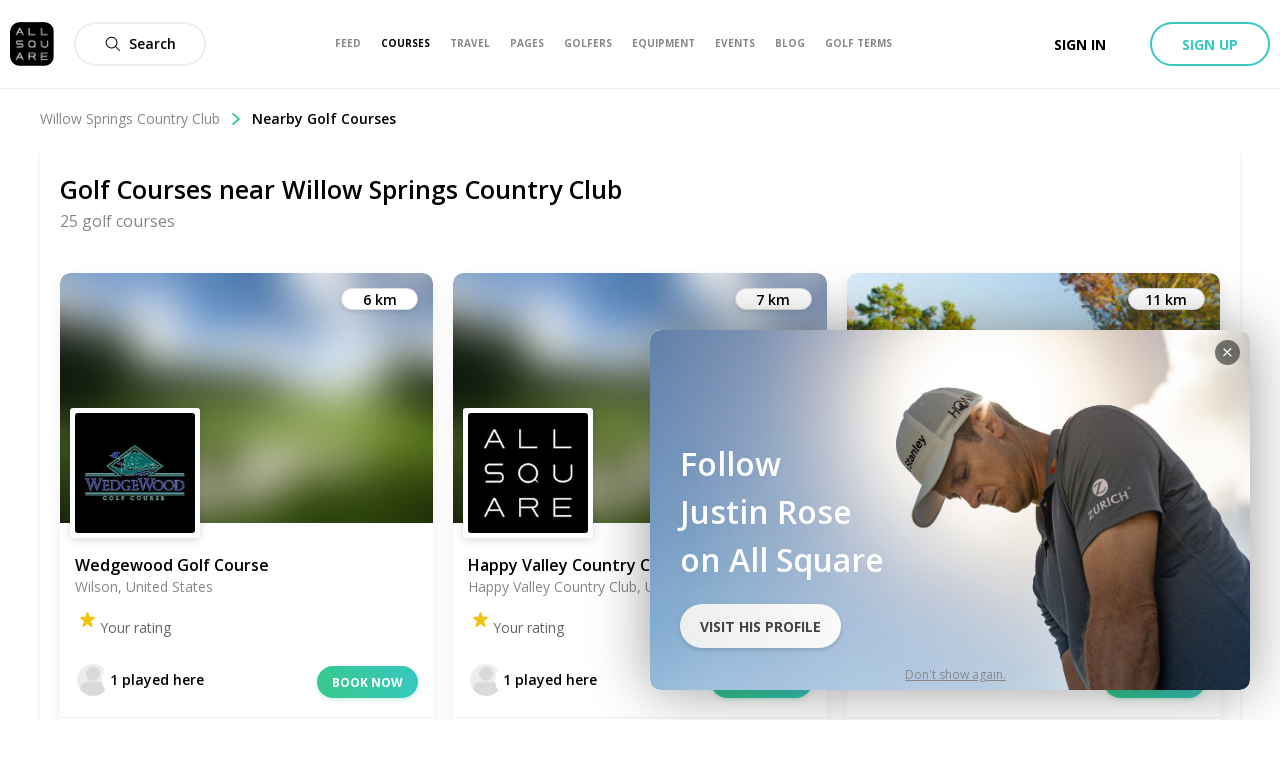

--- FILE ---
content_type: application/javascript; charset=UTF-8
request_url: https://allsquare-web-staging.herokuapp.com/_next/static/chunks/pages/golf-terms-5191624385750a55.js
body_size: 3568
content:
(self.webpackChunk_N_E=self.webpackChunk_N_E||[]).push([[7558],{15875:function(e,t,n){(window.__NEXT_P=window.__NEXT_P||[]).push(["/golf-terms",function(){return n(77072)}])},21192:function(e,t,n){"use strict";n.d(t,{c:function(){return c}});var r=n(85893),a=(n(67294),n(94184)),s=n.n(a),o=n(94769),i=n.n(o);function l(e,t,n){return t in e?Object.defineProperty(e,t,{value:n,enumerable:!0,configurable:!0,writable:!0}):e[t]=n,e}var c=function(e){var t;return(0,r.jsx)("div",{className:s()(e.className,(t={},l(t,i().withSubheader,e.withSubheader),l(t,i().headerAwareContainer,!e.fullscreen),l(t,i().headerAwareFullscreenContainer,e.fullscreen),t)),children:e.children})}},50459:function(e,t,n){"use strict";n.d(t,{u:function(){return i}});var r=n(85893),a=(n(67294),n(9008)),s=n(11163),o=n(48004),i=function(e){var t=(0,s.useRouter)();if(!(null===t||void 0===t?void 0:t.asPath))return null;var n="https://www.allsquaregolf.com".concat(t.asPath),o=e.img.replace("/large/","/large/");return(0,r.jsxs)(a.default,{children:[(0,r.jsx)("title",{children:e.title},"title"),e.noIndex&&(0,r.jsx)("meta",{name:"robots",content:"noindex, nofollow"},"robots"),(0,r.jsx)("meta",{name:"description",content:e.description}),(0,r.jsx)("meta",{name:"title",content:e.title}),(0,r.jsx)("link",{rel:"canonical",href:e.canonical||n}),(0,r.jsx)("meta",{property:"og:title",content:e.title}),(0,r.jsx)("meta",{property:"og:description",content:e.description}),(0,r.jsx)("meta",{property:"og:url",content:n}),(0,r.jsx)("meta",{property:"og:image",content:o}),(0,r.jsx)("meta",{property:"og:image:width",content:"320"}),(0,r.jsx)("meta",{property:"og:image:height",content:"320"}),(0,r.jsx)("meta",{property:"og:image:url",content:o}),(0,r.jsx)("meta",{property:"og:type",content:"place"}),(0,r.jsx)("meta",{property:"pg:site_name",content:"allsquaregolf.com"}),(0,r.jsx)("meta",{property:"fb:app_id",content:"233694973475124"})]})};i.defaultProps={img:"".concat(o.n.CDN_URL,"/static/mobile-golf-app/mobile-og-img-2019-03-15.png"),noIndex:!1,canonical:void 0}},20618:function(e,t,n){"use strict";n.d(t,{m:function(){return d}});var r=n(85893),a=n(67294),s=function(e){return(0,r.jsx)("div",{className:"alphabetical-header",children:e.letters.map((function(t){return(0,r.jsx)("span",{onClick:function(){return e.onScroll(t)},className:"alphabetical-header-letter",children:t},t)}))})},o=function(e){var t=e.elementsClassname||e.getDerivedClassname(e.elements),n=(0,a.useMemo)((function(){return"function"===typeof e.sortItems?e.sortItems(e.elements.slice(0)):e.elements.slice(0)}),[e.elements,e.sortItems]);return(0,r.jsx)("div",{className:t,children:n.map((function(t){return e.showElementContent(t)}))})},i=function(e){return(0,r.jsxs)("div",{ref:e.handleRef,className:"alphabetical-content-anchor",children:[(0,r.jsx)("span",{className:"alphabetical-content-letter",children:e.letter}),(0,r.jsx)("span",{className:"alphabetical-content-line"})]})},l=function(e){return(0,r.jsx)("div",{className:"alphabetical-content",children:e.letters.map((function(t){return(0,r.jsxs)("div",{children:[(0,r.jsx)(i,{handleRef:function(n){return e.handleRef(t,n)},letter:t}),(0,r.jsx)(o,{elements:e.data[t],showElementContent:e.showElementContent,sortItems:e.sortItems,elementsClassname:e.elementsClassname,getDerivedClassname:e.getDerivedClassname})]},"letter-".concat(t))}))})};function c(e,t){(null==t||t>e.length)&&(t=e.length);for(var n=0,r=new Array(t);n<t;n++)r[n]=e[n];return r}function u(e,t){if(null==e)return{};var n,r,a=function(e,t){if(null==e)return{};var n,r,a={},s=Object.keys(e);for(r=0;r<s.length;r++)n=s[r],t.indexOf(n)>=0||(a[n]=e[n]);return a}(e,t);if(Object.getOwnPropertySymbols){var s=Object.getOwnPropertySymbols(e);for(r=0;r<s.length;r++)n=s[r],t.indexOf(n)>=0||Object.prototype.propertyIsEnumerable.call(e,n)&&(a[n]=e[n])}return a}function m(e){return function(e){if(Array.isArray(e))return c(e)}(e)||function(e){if("undefined"!==typeof Symbol&&null!=e[Symbol.iterator]||null!=e["@@iterator"])return Array.from(e)}(e)||function(e,t){if(!e)return;if("string"===typeof e)return c(e,t);var n=Object.prototype.toString.call(e).slice(8,-1);"Object"===n&&e.constructor&&(n=e.constructor.name);if("Map"===n||"Set"===n)return Array.from(n);if("Arguments"===n||/^(?:Ui|I)nt(?:8|16|32)(?:Clamped)?Array$/.test(n))return c(e,t)}(e)||function(){throw new TypeError("Invalid attempt to spread non-iterable instance.\\nIn order to be iterable, non-array objects must have a [Symbol.iterator]() method.")}()}var d=function(e){var t=e.scrollOffset,n=void 0===t?100:t,o=u(e,["scrollOffset"]),i=(0,a.useRef)({}),c=function(e){var t={};return Object.keys(e).map((function(n){if(e[n]&&e[n].length>0){var r=function(e){return"string"===typeof e.name?parseInt(e.name[0],10):"string"===typeof e.title?parseInt(e.title[0],10):-1}(e[n][0]);if(-1===r)return null;if(r>=0&&r<=10)return t["0-10"]=t["0-10"]?m(t["0-10"]).concat(m(e[n])):e[n],t["0-10"]}return t[n]=e[n],t[n]})),t}(o.data),d=Object.keys(c).sort();return(0,r.jsxs)(r.Fragment,{children:[(0,r.jsx)(s,{letters:d,onScroll:function(e){window.scroll({top:i.current[e].offsetTop-n,left:0,behavior:"smooth"})}}),(0,r.jsx)(l,{handleRef:function(e,t){i.current[e]=t},letters:d,data:c,sortItems:o.sortItems,showElementContent:o.showElementContent,elementsClassname:o.elementsClassname,getDerivedClassname:o.getDerivedClassname})]})}},51638:function(e,t,n){"use strict";n.d(t,{V:function(){return l}});var r=n(85893),a=n(66839),s=n(11163),o=(n(67294),n(49163)),i=[{name:"All",href:(0,a.golfTermsDefault)(),slug:void 0},{name:"Shot Types",slug:"shot_types",href:(0,a.showGolfCategoryTerm)("shot_types")},{name:"Game Format",slug:"game_format",href:(0,a.showGolfCategoryTerm)("game_format")},{name:"Technique",slug:"technique",href:(0,a.showGolfCategoryTerm)("technique")},{name:"Statistics",slug:"statistics",href:(0,a.showGolfCategoryTerm)("statistics")}],l=function(){var e=(0,s.useRouter)();return(0,r.jsx)("div",{className:"golf-term-category-tabs",children:i.map((function(t,n){return(0,r.jsx)(o.w,{className:"homepage-tabs-button",href:t.href,size:"medium",variant:e.query.subcategory===t.slug?"primary":"primary-ghost",linkProps:{scroll:!1},children:t.name},n)}))})}},66805:function(e,t,n){"use strict";n.d(t,{k:function(){return r}});var r={kind:"Document",definitions:[{kind:"OperationDefinition",operation:"query",name:{kind:"Name",value:"getTerms"},variableDefinitions:[{kind:"VariableDefinition",variable:{kind:"Variable",name:{kind:"Name",value:"filter"}},type:{kind:"ListType",type:{kind:"NonNullType",type:{kind:"NamedType",name:{kind:"Name",value:"String"}}}}}],selectionSet:{kind:"SelectionSet",selections:[{kind:"Field",name:{kind:"Name",value:"terms"},arguments:[{kind:"Argument",name:{kind:"Name",value:"filter"},value:{kind:"ObjectValue",fields:[{kind:"ObjectField",name:{kind:"Name",value:"name"},value:{kind:"ObjectValue",fields:[{kind:"ObjectField",name:{kind:"Name",value:"in"},value:{kind:"Variable",name:{kind:"Name",value:"filter"}}}]}}]}}],selectionSet:{kind:"SelectionSet",selections:[{kind:"Field",name:{kind:"Name",value:"edges"},selectionSet:{kind:"SelectionSet",selections:[{kind:"Field",name:{kind:"Name",value:"node"},selectionSet:{kind:"SelectionSet",selections:[{kind:"Field",name:{kind:"Name",value:"id"}},{kind:"Field",name:{kind:"Name",value:"name"}},{kind:"Field",name:{kind:"Name",value:"slug"}}]}}]}}]}}]}}]}},77072:function(e,t,n){"use strict";n.r(t),n.d(t,{default:function(){return v}});var r=n(85893),a=(n(67294),function(e){var t=e.title,n=e.description;return(0,r.jsx)("section",{className:"terms-glossary-section",children:(0,r.jsxs)("div",{children:[(0,r.jsx)("h1",{className:"terms-description-title",children:t}),(0,r.jsx)("h2",{className:"terms-description-description",children:n})]})})}),s=n(41664),o=n(4803),i=n(20168),l=n(21192),c=n(20618),u=n(66839),m=n(6388),d=n(66805),f=n(57941),h=n(51638),p=n(50459),g=function(){return(0,r.jsx)(p.u,{title:"Golf Terms | All Square Golf",description:"Golf terms explained for beginners and more experienced golfers. The jargon of golf can be complex so we made sure you can find an answer to all your questions. "})},v=function(){var e=(0,m.aM)(d.k),t=e.loading,n=e.data,p=(0,f.F)(null===n||void 0===n?void 0:n.terms);return t?null:(0,r.jsxs)("div",{children:[(0,r.jsx)(g,{}),(0,r.jsx)(i.$,{url:(0,u.golfTermsDefault)()}),(0,r.jsxs)(l.c,{fullscreen:!0,children:[(0,r.jsxs)("div",{className:"terms-padding",children:[(0,r.jsx)(a,{title:"Glossary of Golf Terms",description:"This is a comprehensive list of the most common golfing terms. More than 1000 golf terms and phrases make golf a sport with a sophisticated language that every golfer should master to enjoy the game at its best or simply to be socially accepted after a round of golf. An advanced and well-grounded domain of the golf vocabulary will help you become a serious golf player and win the respect of other golfers. It is also essential if you want to become a golf instructor and teach pupils with the correct terminology. Click on any of the letters below to find the golf terms you are looking for."}),(0,r.jsx)(h.V,{}),(0,r.jsx)("div",{className:"alphabetical-terms-container",children:(0,r.jsx)(c.m,{data:p.reduce((function(e,t){var n=t.name[0].toLowerCase();return e[n]||(e[n]=[]),e[n].push(t),e}),{}),sortItems:function(e){return e.sort((function(e,t){var n=e.name.toLowerCase(),r=t.name.toLowerCase();return n.localeCompare(r)}))},showElementContent:function(e){return(0,r.jsx)("p",{children:(0,r.jsx)(s.default,{href:(0,u.showGolfTerms)(e.slug),children:(0,r.jsx)("a",{className:"terms-glossary-column-list-item",children:e.name})})},"term-".concat(e.id))},elementsClassname:"terms-glossary-column",scrollOffset:20})})]}),(0,r.jsx)(o.x,{})]})]})}},94769:function(e){e.exports={headerAwareFullscreenContainer:"styles_headerAwareFullscreenContainer__rGv_8",headerAwareContainer:"styles_headerAwareContainer__vo65j",withSubheader:"styles_withSubheader__iYKtg","as-animate-gradient":"styles_as-animate-gradient__JfEWk"}}},function(e){e.O(0,[9774,2888,179],(function(){return t=15875,e(e.s=t);var t}));var t=e.O();_N_E=t}]);